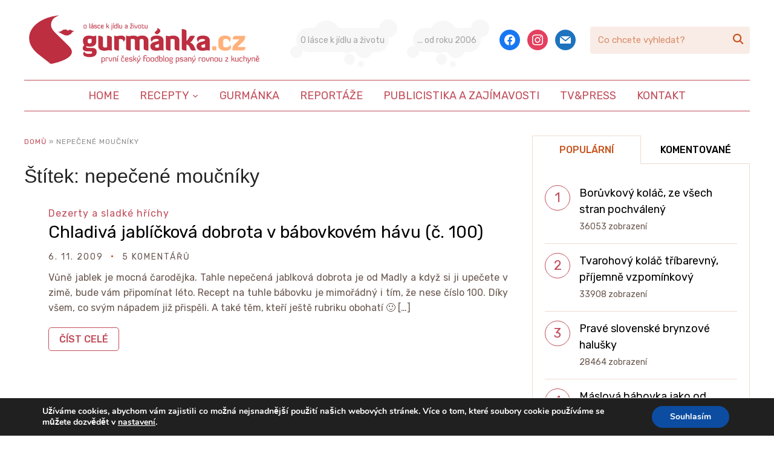

--- FILE ---
content_type: text/html; charset=UTF-8
request_url: https://www.gurmanka.cz/stitek/nepecene-moucniky
body_size: 13780
content:
<!DOCTYPE html>
<html lang="cs">
<head>
    <meta charset="UTF-8">
    <meta name="viewport" content="width=device-width, initial-scale=1.0">
    <link rel="profile" href="http://gmpg.org/xfn/11">
    <link rel="pingback" href="https://www.gurmanka.cz/xmlrpc.php">
    <link rel="preload" as="font" href="https://www.gurmanka.cz/wp-content/themes/wpzoom-cookely/fonts/cookely.ttf" type="font/ttf" crossorigin>

    <meta name='robots' content='index, follow, max-image-preview:large, max-snippet:-1, max-video-preview:-1' />

	<!-- This site is optimized with the Yoast SEO plugin v19.4 - https://yoast.com/wordpress/plugins/seo/ -->
	<title>nepečené moučníky Archivy - Gurmánka.cz</title>
	<link rel="canonical" href="https://www.gurmanka.cz/stitek/nepecene-moucniky" />
	<meta property="og:locale" content="cs_CZ" />
	<meta property="og:type" content="article" />
	<meta property="og:title" content="nepečené moučníky Archivy - Gurmánka.cz" />
	<meta property="og:url" content="https://www.gurmanka.cz/stitek/nepecene-moucniky" />
	<meta property="og:site_name" content="Gurmánka.cz" />
	<meta name="twitter:card" content="summary_large_image" />
	<script type="application/ld+json" class="yoast-schema-graph">{"@context":"https://schema.org","@graph":[{"@type":"Organization","@id":"https://www.gurmanka.cz/#organization","name":"Gurmánka.cz","url":"https://www.gurmanka.cz/","sameAs":[],"logo":{"@type":"ImageObject","inLanguage":"cs","@id":"https://www.gurmanka.cz/#/schema/logo/image/","url":"https://www.gurmanka.cz/wp-content/uploads/2021/03/gurmanka-logo.png","contentUrl":"https://www.gurmanka.cz/wp-content/uploads/2021/03/gurmanka-logo.png","width":800,"height":184,"caption":"Gurmánka.cz"},"image":{"@id":"https://www.gurmanka.cz/#/schema/logo/image/"}},{"@type":"WebSite","@id":"https://www.gurmanka.cz/#website","url":"https://www.gurmanka.cz/","name":"Gurmánka.cz","description":"První český foodblog psaný rovnou z kuchyně!","publisher":{"@id":"https://www.gurmanka.cz/#organization"},"potentialAction":[{"@type":"SearchAction","target":{"@type":"EntryPoint","urlTemplate":"https://www.gurmanka.cz/?s={search_term_string}"},"query-input":"required name=search_term_string"}],"inLanguage":"cs"},{"@type":"CollectionPage","@id":"https://www.gurmanka.cz/stitek/nepecene-moucniky","url":"https://www.gurmanka.cz/stitek/nepecene-moucniky","name":"nepečené moučníky Archivy - Gurmánka.cz","isPartOf":{"@id":"https://www.gurmanka.cz/#website"},"breadcrumb":{"@id":"https://www.gurmanka.cz/stitek/nepecene-moucniky#breadcrumb"},"inLanguage":"cs"},{"@type":"BreadcrumbList","@id":"https://www.gurmanka.cz/stitek/nepecene-moucniky#breadcrumb","itemListElement":[{"@type":"ListItem","position":1,"name":"Domů","item":"https://www.gurmanka.cz/"},{"@type":"ListItem","position":2,"name":"nepečené moučníky"}]}]}</script>
	<!-- / Yoast SEO plugin. -->


<link rel='dns-prefetch' href='//assets.pinterest.com' />
<link rel='dns-prefetch' href='//fonts.googleapis.com' />
<link rel='dns-prefetch' href='//secure.rating-widget.com' />
<link rel='dns-prefetch' href='//use.fontawesome.com' />
<link rel='dns-prefetch' href='//s.w.org' />
<link rel="alternate" type="application/rss+xml" title="Gurmánka.cz &raquo; RSS zdroj" href="https://www.gurmanka.cz/feed" />
<link rel="alternate" type="application/rss+xml" title="Gurmánka.cz &raquo; RSS komentářů" href="https://www.gurmanka.cz/comments/feed" />
<link rel="alternate" type="application/rss+xml" title="Gurmánka.cz &raquo; RSS pro štítek nepečené moučníky" href="https://www.gurmanka.cz/stitek/nepecene-moucniky/feed" />
<style type="text/css" media="all">@font-face{font-family:'Bad Script';font-display:block;font-style:normal;font-weight:400;font-display:swap;src:url(https://fonts.gstatic.com/s/badscript/v18/6NUT8F6PJgbFWQn47_x7pOYkzP9Ddt2Wew.woff2) format('woff2');unicode-range:U+0460-052F,U+1C80-1C8A,U+20B4,U+2DE0-2DFF,U+A640-A69F,U+FE2E-FE2F}@font-face{font-family:'Bad Script';font-display:block;font-style:normal;font-weight:400;font-display:swap;src:url(https://fonts.gstatic.com/s/badscript/v18/6NUT8F6PJgbFWQn47_x7pO8kzP9Ddt2Wew.woff2) format('woff2');unicode-range:U+0301,U+0400-045F,U+0490-0491,U+04B0-04B1,U+2116}@font-face{font-family:'Bad Script';font-display:block;font-style:normal;font-weight:400;font-display:swap;src:url(https://fonts.gstatic.com/s/badscript/v18/6NUT8F6PJgbFWQn47_x7pOQkzP9Ddt2Wew.woff2) format('woff2');unicode-range:U+0102-0103,U+0110-0111,U+0128-0129,U+0168-0169,U+01A0-01A1,U+01AF-01B0,U+0300-0301,U+0303-0304,U+0308-0309,U+0323,U+0329,U+1EA0-1EF9,U+20AB}@font-face{font-family:'Bad Script';font-display:block;font-style:normal;font-weight:400;font-display:swap;src:url(https://fonts.gstatic.com/s/badscript/v18/6NUT8F6PJgbFWQn47_x7pOUkzP9Ddt2Wew.woff2) format('woff2');unicode-range:U+0100-02BA,U+02BD-02C5,U+02C7-02CC,U+02CE-02D7,U+02DD-02FF,U+0304,U+0308,U+0329,U+1D00-1DBF,U+1E00-1E9F,U+1EF2-1EFF,U+2020,U+20A0-20AB,U+20AD-20C0,U+2113,U+2C60-2C7F,U+A720-A7FF}@font-face{font-family:'Bad Script';font-display:block;font-style:normal;font-weight:400;font-display:swap;src:url(https://fonts.gstatic.com/s/badscript/v18/6NUT8F6PJgbFWQn47_x7pOskzP9Ddt0.woff2) format('woff2');unicode-range:U+0000-00FF,U+0131,U+0152-0153,U+02BB-02BC,U+02C6,U+02DA,U+02DC,U+0304,U+0308,U+0329,U+2000-206F,U+20AC,U+2122,U+2191,U+2193,U+2212,U+2215,U+FEFF,U+FFFD}@font-face{font-family:'Roboto Condensed';font-style:italic;font-weight:400;font-display:swap;src:url(https://fonts.gstatic.com/s/robotocondensed/v31/ieVj2ZhZI2eCN5jzbjEETS9weq8-19eLAgM9QPFUex17.woff2) format('woff2');unicode-range:U+0460-052F,U+1C80-1C8A,U+20B4,U+2DE0-2DFF,U+A640-A69F,U+FE2E-FE2F}@font-face{font-family:'Roboto Condensed';font-style:italic;font-weight:400;font-display:swap;src:url(https://fonts.gstatic.com/s/robotocondensed/v31/ieVj2ZhZI2eCN5jzbjEETS9weq8-19eLCwM9QPFUex17.woff2) format('woff2');unicode-range:U+0301,U+0400-045F,U+0490-0491,U+04B0-04B1,U+2116}@font-face{font-family:'Roboto Condensed';font-style:italic;font-weight:400;font-display:swap;src:url(https://fonts.gstatic.com/s/robotocondensed/v31/ieVj2ZhZI2eCN5jzbjEETS9weq8-19eLAwM9QPFUex17.woff2) format('woff2');unicode-range:U+1F00-1FFF}@font-face{font-family:'Roboto Condensed';font-style:italic;font-weight:400;font-display:swap;src:url(https://fonts.gstatic.com/s/robotocondensed/v31/ieVj2ZhZI2eCN5jzbjEETS9weq8-19eLDAM9QPFUex17.woff2) format('woff2');unicode-range:U+0370-0377,U+037A-037F,U+0384-038A,U+038C,U+038E-03A1,U+03A3-03FF}@font-face{font-family:'Roboto Condensed';font-style:italic;font-weight:400;font-display:swap;src:url(https://fonts.gstatic.com/s/robotocondensed/v31/ieVj2ZhZI2eCN5jzbjEETS9weq8-19eLAAM9QPFUex17.woff2) format('woff2');unicode-range:U+0102-0103,U+0110-0111,U+0128-0129,U+0168-0169,U+01A0-01A1,U+01AF-01B0,U+0300-0301,U+0303-0304,U+0308-0309,U+0323,U+0329,U+1EA0-1EF9,U+20AB}@font-face{font-family:'Roboto Condensed';font-style:italic;font-weight:400;font-display:swap;src:url(https://fonts.gstatic.com/s/robotocondensed/v31/ieVj2ZhZI2eCN5jzbjEETS9weq8-19eLAQM9QPFUex17.woff2) format('woff2');unicode-range:U+0100-02BA,U+02BD-02C5,U+02C7-02CC,U+02CE-02D7,U+02DD-02FF,U+0304,U+0308,U+0329,U+1D00-1DBF,U+1E00-1E9F,U+1EF2-1EFF,U+2020,U+20A0-20AB,U+20AD-20C0,U+2113,U+2C60-2C7F,U+A720-A7FF}@font-face{font-family:'Roboto Condensed';font-style:italic;font-weight:400;font-display:swap;src:url(https://fonts.gstatic.com/s/robotocondensed/v31/ieVj2ZhZI2eCN5jzbjEETS9weq8-19eLDwM9QPFUew.woff2) format('woff2');unicode-range:U+0000-00FF,U+0131,U+0152-0153,U+02BB-02BC,U+02C6,U+02DA,U+02DC,U+0304,U+0308,U+0329,U+2000-206F,U+20AC,U+2122,U+2191,U+2193,U+2212,U+2215,U+FEFF,U+FFFD}@font-face{font-family:'Roboto Condensed';font-style:italic;font-weight:700;font-display:swap;src:url(https://fonts.gstatic.com/s/robotocondensed/v31/ieVj2ZhZI2eCN5jzbjEETS9weq8-19eLAgM9QPFUex17.woff2) format('woff2');unicode-range:U+0460-052F,U+1C80-1C8A,U+20B4,U+2DE0-2DFF,U+A640-A69F,U+FE2E-FE2F}@font-face{font-family:'Roboto Condensed';font-style:italic;font-weight:700;font-display:swap;src:url(https://fonts.gstatic.com/s/robotocondensed/v31/ieVj2ZhZI2eCN5jzbjEETS9weq8-19eLCwM9QPFUex17.woff2) format('woff2');unicode-range:U+0301,U+0400-045F,U+0490-0491,U+04B0-04B1,U+2116}@font-face{font-family:'Roboto Condensed';font-style:italic;font-weight:700;font-display:swap;src:url(https://fonts.gstatic.com/s/robotocondensed/v31/ieVj2ZhZI2eCN5jzbjEETS9weq8-19eLAwM9QPFUex17.woff2) format('woff2');unicode-range:U+1F00-1FFF}@font-face{font-family:'Roboto Condensed';font-style:italic;font-weight:700;font-display:swap;src:url(https://fonts.gstatic.com/s/robotocondensed/v31/ieVj2ZhZI2eCN5jzbjEETS9weq8-19eLDAM9QPFUex17.woff2) format('woff2');unicode-range:U+0370-0377,U+037A-037F,U+0384-038A,U+038C,U+038E-03A1,U+03A3-03FF}@font-face{font-family:'Roboto Condensed';font-style:italic;font-weight:700;font-display:swap;src:url(https://fonts.gstatic.com/s/robotocondensed/v31/ieVj2ZhZI2eCN5jzbjEETS9weq8-19eLAAM9QPFUex17.woff2) format('woff2');unicode-range:U+0102-0103,U+0110-0111,U+0128-0129,U+0168-0169,U+01A0-01A1,U+01AF-01B0,U+0300-0301,U+0303-0304,U+0308-0309,U+0323,U+0329,U+1EA0-1EF9,U+20AB}@font-face{font-family:'Roboto Condensed';font-style:italic;font-weight:700;font-display:swap;src:url(https://fonts.gstatic.com/s/robotocondensed/v31/ieVj2ZhZI2eCN5jzbjEETS9weq8-19eLAQM9QPFUex17.woff2) format('woff2');unicode-range:U+0100-02BA,U+02BD-02C5,U+02C7-02CC,U+02CE-02D7,U+02DD-02FF,U+0304,U+0308,U+0329,U+1D00-1DBF,U+1E00-1E9F,U+1EF2-1EFF,U+2020,U+20A0-20AB,U+20AD-20C0,U+2113,U+2C60-2C7F,U+A720-A7FF}@font-face{font-family:'Roboto Condensed';font-style:italic;font-weight:700;font-display:swap;src:url(https://fonts.gstatic.com/s/robotocondensed/v31/ieVj2ZhZI2eCN5jzbjEETS9weq8-19eLDwM9QPFUew.woff2) format('woff2');unicode-range:U+0000-00FF,U+0131,U+0152-0153,U+02BB-02BC,U+02C6,U+02DA,U+02DC,U+0304,U+0308,U+0329,U+2000-206F,U+20AC,U+2122,U+2191,U+2193,U+2212,U+2215,U+FEFF,U+FFFD}@font-face{font-family:'Roboto Condensed';font-display:block;font-style:normal;font-weight:400;font-display:swap;src:url(https://fonts.gstatic.com/s/robotocondensed/v31/ieVl2ZhZI2eCN5jzbjEETS9weq8-19-7DQk6YvNkeg.woff2) format('woff2');unicode-range:U+0460-052F,U+1C80-1C8A,U+20B4,U+2DE0-2DFF,U+A640-A69F,U+FE2E-FE2F}@font-face{font-family:'Roboto Condensed';font-display:block;font-style:normal;font-weight:400;font-display:swap;src:url(https://fonts.gstatic.com/s/robotocondensed/v31/ieVl2ZhZI2eCN5jzbjEETS9weq8-19a7DQk6YvNkeg.woff2) format('woff2');unicode-range:U+0301,U+0400-045F,U+0490-0491,U+04B0-04B1,U+2116}@font-face{font-family:'Roboto Condensed';font-display:block;font-style:normal;font-weight:400;font-display:swap;src:url(https://fonts.gstatic.com/s/robotocondensed/v31/ieVl2ZhZI2eCN5jzbjEETS9weq8-1967DQk6YvNkeg.woff2) format('woff2');unicode-range:U+1F00-1FFF}@font-face{font-family:'Roboto Condensed';font-display:block;font-style:normal;font-weight:400;font-display:swap;src:url(https://fonts.gstatic.com/s/robotocondensed/v31/ieVl2ZhZI2eCN5jzbjEETS9weq8-19G7DQk6YvNkeg.woff2) format('woff2');unicode-range:U+0370-0377,U+037A-037F,U+0384-038A,U+038C,U+038E-03A1,U+03A3-03FF}@font-face{font-family:'Roboto Condensed';font-display:block;font-style:normal;font-weight:400;font-display:swap;src:url(https://fonts.gstatic.com/s/robotocondensed/v31/ieVl2ZhZI2eCN5jzbjEETS9weq8-1927DQk6YvNkeg.woff2) format('woff2');unicode-range:U+0102-0103,U+0110-0111,U+0128-0129,U+0168-0169,U+01A0-01A1,U+01AF-01B0,U+0300-0301,U+0303-0304,U+0308-0309,U+0323,U+0329,U+1EA0-1EF9,U+20AB}@font-face{font-family:'Roboto Condensed';font-display:block;font-style:normal;font-weight:400;font-display:swap;src:url(https://fonts.gstatic.com/s/robotocondensed/v31/ieVl2ZhZI2eCN5jzbjEETS9weq8-19y7DQk6YvNkeg.woff2) format('woff2');unicode-range:U+0100-02BA,U+02BD-02C5,U+02C7-02CC,U+02CE-02D7,U+02DD-02FF,U+0304,U+0308,U+0329,U+1D00-1DBF,U+1E00-1E9F,U+1EF2-1EFF,U+2020,U+20A0-20AB,U+20AD-20C0,U+2113,U+2C60-2C7F,U+A720-A7FF}@font-face{font-family:'Roboto Condensed';font-display:block;font-style:normal;font-weight:400;font-display:swap;src:url(https://fonts.gstatic.com/s/robotocondensed/v31/ieVl2ZhZI2eCN5jzbjEETS9weq8-19K7DQk6YvM.woff2) format('woff2');unicode-range:U+0000-00FF,U+0131,U+0152-0153,U+02BB-02BC,U+02C6,U+02DA,U+02DC,U+0304,U+0308,U+0329,U+2000-206F,U+20AC,U+2122,U+2191,U+2193,U+2212,U+2215,U+FEFF,U+FFFD}@font-face{font-family:'Roboto Condensed';font-display:block;font-style:normal;font-weight:700;font-display:swap;src:url(https://fonts.gstatic.com/s/robotocondensed/v31/ieVl2ZhZI2eCN5jzbjEETS9weq8-19-7DQk6YvNkeg.woff2) format('woff2');unicode-range:U+0460-052F,U+1C80-1C8A,U+20B4,U+2DE0-2DFF,U+A640-A69F,U+FE2E-FE2F}@font-face{font-family:'Roboto Condensed';font-display:block;font-style:normal;font-weight:700;font-display:swap;src:url(https://fonts.gstatic.com/s/robotocondensed/v31/ieVl2ZhZI2eCN5jzbjEETS9weq8-19a7DQk6YvNkeg.woff2) format('woff2');unicode-range:U+0301,U+0400-045F,U+0490-0491,U+04B0-04B1,U+2116}@font-face{font-family:'Roboto Condensed';font-display:block;font-style:normal;font-weight:700;font-display:swap;src:url(https://fonts.gstatic.com/s/robotocondensed/v31/ieVl2ZhZI2eCN5jzbjEETS9weq8-1967DQk6YvNkeg.woff2) format('woff2');unicode-range:U+1F00-1FFF}@font-face{font-family:'Roboto Condensed';font-display:block;font-style:normal;font-weight:700;font-display:swap;src:url(https://fonts.gstatic.com/s/robotocondensed/v31/ieVl2ZhZI2eCN5jzbjEETS9weq8-19G7DQk6YvNkeg.woff2) format('woff2');unicode-range:U+0370-0377,U+037A-037F,U+0384-038A,U+038C,U+038E-03A1,U+03A3-03FF}@font-face{font-family:'Roboto Condensed';font-display:block;font-style:normal;font-weight:700;font-display:swap;src:url(https://fonts.gstatic.com/s/robotocondensed/v31/ieVl2ZhZI2eCN5jzbjEETS9weq8-1927DQk6YvNkeg.woff2) format('woff2');unicode-range:U+0102-0103,U+0110-0111,U+0128-0129,U+0168-0169,U+01A0-01A1,U+01AF-01B0,U+0300-0301,U+0303-0304,U+0308-0309,U+0323,U+0329,U+1EA0-1EF9,U+20AB}@font-face{font-family:'Roboto Condensed';font-display:block;font-style:normal;font-weight:700;font-display:swap;src:url(https://fonts.gstatic.com/s/robotocondensed/v31/ieVl2ZhZI2eCN5jzbjEETS9weq8-19y7DQk6YvNkeg.woff2) format('woff2');unicode-range:U+0100-02BA,U+02BD-02C5,U+02C7-02CC,U+02CE-02D7,U+02DD-02FF,U+0304,U+0308,U+0329,U+1D00-1DBF,U+1E00-1E9F,U+1EF2-1EFF,U+2020,U+20A0-20AB,U+20AD-20C0,U+2113,U+2C60-2C7F,U+A720-A7FF}@font-face{font-family:'Roboto Condensed';font-display:block;font-style:normal;font-weight:700;font-display:swap;src:url(https://fonts.gstatic.com/s/robotocondensed/v31/ieVl2ZhZI2eCN5jzbjEETS9weq8-19K7DQk6YvM.woff2) format('woff2');unicode-range:U+0000-00FF,U+0131,U+0152-0153,U+02BB-02BC,U+02C6,U+02DA,U+02DC,U+0304,U+0308,U+0329,U+2000-206F,U+20AC,U+2122,U+2191,U+2193,U+2212,U+2215,U+FEFF,U+FFFD}@font-face{font-family:'Rubik';font-style:italic;font-weight:400;font-display:swap;src:url(https://fonts.gstatic.com/s/rubik/v31/iJWEBXyIfDnIV7nEnXu61E_c5IhGzg.woff2) format('woff2');unicode-range:U+0600-06FF,U+0750-077F,U+0870-088E,U+0890-0891,U+0897-08E1,U+08E3-08FF,U+200C-200E,U+2010-2011,U+204F,U+2E41,U+FB50-FDFF,U+FE70-FE74,U+FE76-FEFC,U+102E0-102FB,U+10E60-10E7E,U+10EC2-10EC4,U+10EFC-10EFF,U+1EE00-1EE03,U+1EE05-1EE1F,U+1EE21-1EE22,U+1EE24,U+1EE27,U+1EE29-1EE32,U+1EE34-1EE37,U+1EE39,U+1EE3B,U+1EE42,U+1EE47,U+1EE49,U+1EE4B,U+1EE4D-1EE4F,U+1EE51-1EE52,U+1EE54,U+1EE57,U+1EE59,U+1EE5B,U+1EE5D,U+1EE5F,U+1EE61-1EE62,U+1EE64,U+1EE67-1EE6A,U+1EE6C-1EE72,U+1EE74-1EE77,U+1EE79-1EE7C,U+1EE7E,U+1EE80-1EE89,U+1EE8B-1EE9B,U+1EEA1-1EEA3,U+1EEA5-1EEA9,U+1EEAB-1EEBB,U+1EEF0-1EEF1}@font-face{font-family:'Rubik';font-style:italic;font-weight:400;font-display:swap;src:url(https://fonts.gstatic.com/s/rubik/v31/iJWEBXyIfDnIV7nEnXO61E_c5IhGzg.woff2) format('woff2');unicode-range:U+0460-052F,U+1C80-1C8A,U+20B4,U+2DE0-2DFF,U+A640-A69F,U+FE2E-FE2F}@font-face{font-family:'Rubik';font-style:italic;font-weight:400;font-display:swap;src:url(https://fonts.gstatic.com/s/rubik/v31/iJWEBXyIfDnIV7nEnXq61E_c5IhGzg.woff2) format('woff2');unicode-range:U+0301,U+0400-045F,U+0490-0491,U+04B0-04B1,U+2116}@font-face{font-family:'Rubik';font-style:italic;font-weight:400;font-display:swap;src:url(https://fonts.gstatic.com/s/rubik/v31/iJWEBXyIfDnIV7nEnXy61E_c5IhGzg.woff2) format('woff2');unicode-range:U+0307-0308,U+0590-05FF,U+200C-2010,U+20AA,U+25CC,U+FB1D-FB4F}@font-face{font-family:'Rubik';font-style:italic;font-weight:400;font-display:swap;src:url(https://fonts.gstatic.com/s/rubik/v31/iJWEBXyIfDnIV7nEnXC61E_c5IhGzg.woff2) format('woff2');unicode-range:U+0100-02BA,U+02BD-02C5,U+02C7-02CC,U+02CE-02D7,U+02DD-02FF,U+0304,U+0308,U+0329,U+1D00-1DBF,U+1E00-1E9F,U+1EF2-1EFF,U+2020,U+20A0-20AB,U+20AD-20C0,U+2113,U+2C60-2C7F,U+A720-A7FF}@font-face{font-family:'Rubik';font-style:italic;font-weight:400;font-display:swap;src:url(https://fonts.gstatic.com/s/rubik/v31/iJWEBXyIfDnIV7nEnX661E_c5Ig.woff2) format('woff2');unicode-range:U+0000-00FF,U+0131,U+0152-0153,U+02BB-02BC,U+02C6,U+02DA,U+02DC,U+0304,U+0308,U+0329,U+2000-206F,U+20AC,U+2122,U+2191,U+2193,U+2212,U+2215,U+FEFF,U+FFFD}@font-face{font-family:'Rubik';font-style:italic;font-weight:700;font-display:swap;src:url(https://fonts.gstatic.com/s/rubik/v31/iJWEBXyIfDnIV7nEnXu61E_c5IhGzg.woff2) format('woff2');unicode-range:U+0600-06FF,U+0750-077F,U+0870-088E,U+0890-0891,U+0897-08E1,U+08E3-08FF,U+200C-200E,U+2010-2011,U+204F,U+2E41,U+FB50-FDFF,U+FE70-FE74,U+FE76-FEFC,U+102E0-102FB,U+10E60-10E7E,U+10EC2-10EC4,U+10EFC-10EFF,U+1EE00-1EE03,U+1EE05-1EE1F,U+1EE21-1EE22,U+1EE24,U+1EE27,U+1EE29-1EE32,U+1EE34-1EE37,U+1EE39,U+1EE3B,U+1EE42,U+1EE47,U+1EE49,U+1EE4B,U+1EE4D-1EE4F,U+1EE51-1EE52,U+1EE54,U+1EE57,U+1EE59,U+1EE5B,U+1EE5D,U+1EE5F,U+1EE61-1EE62,U+1EE64,U+1EE67-1EE6A,U+1EE6C-1EE72,U+1EE74-1EE77,U+1EE79-1EE7C,U+1EE7E,U+1EE80-1EE89,U+1EE8B-1EE9B,U+1EEA1-1EEA3,U+1EEA5-1EEA9,U+1EEAB-1EEBB,U+1EEF0-1EEF1}@font-face{font-family:'Rubik';font-style:italic;font-weight:700;font-display:swap;src:url(https://fonts.gstatic.com/s/rubik/v31/iJWEBXyIfDnIV7nEnXO61E_c5IhGzg.woff2) format('woff2');unicode-range:U+0460-052F,U+1C80-1C8A,U+20B4,U+2DE0-2DFF,U+A640-A69F,U+FE2E-FE2F}@font-face{font-family:'Rubik';font-style:italic;font-weight:700;font-display:swap;src:url(https://fonts.gstatic.com/s/rubik/v31/iJWEBXyIfDnIV7nEnXq61E_c5IhGzg.woff2) format('woff2');unicode-range:U+0301,U+0400-045F,U+0490-0491,U+04B0-04B1,U+2116}@font-face{font-family:'Rubik';font-style:italic;font-weight:700;font-display:swap;src:url(https://fonts.gstatic.com/s/rubik/v31/iJWEBXyIfDnIV7nEnXy61E_c5IhGzg.woff2) format('woff2');unicode-range:U+0307-0308,U+0590-05FF,U+200C-2010,U+20AA,U+25CC,U+FB1D-FB4F}@font-face{font-family:'Rubik';font-style:italic;font-weight:700;font-display:swap;src:url(https://fonts.gstatic.com/s/rubik/v31/iJWEBXyIfDnIV7nEnXC61E_c5IhGzg.woff2) format('woff2');unicode-range:U+0100-02BA,U+02BD-02C5,U+02C7-02CC,U+02CE-02D7,U+02DD-02FF,U+0304,U+0308,U+0329,U+1D00-1DBF,U+1E00-1E9F,U+1EF2-1EFF,U+2020,U+20A0-20AB,U+20AD-20C0,U+2113,U+2C60-2C7F,U+A720-A7FF}@font-face{font-family:'Rubik';font-style:italic;font-weight:700;font-display:swap;src:url(https://fonts.gstatic.com/s/rubik/v31/iJWEBXyIfDnIV7nEnX661E_c5Ig.woff2) format('woff2');unicode-range:U+0000-00FF,U+0131,U+0152-0153,U+02BB-02BC,U+02C6,U+02DA,U+02DC,U+0304,U+0308,U+0329,U+2000-206F,U+20AC,U+2122,U+2191,U+2193,U+2212,U+2215,U+FEFF,U+FFFD}@font-face{font-family:'Rubik';font-display:block;font-style:normal;font-weight:400;font-display:swap;src:url(https://fonts.gstatic.com/s/rubik/v31/iJWKBXyIfDnIV7nErXyw023e1Ik.woff2) format('woff2');unicode-range:U+0600-06FF,U+0750-077F,U+0870-088E,U+0890-0891,U+0897-08E1,U+08E3-08FF,U+200C-200E,U+2010-2011,U+204F,U+2E41,U+FB50-FDFF,U+FE70-FE74,U+FE76-FEFC,U+102E0-102FB,U+10E60-10E7E,U+10EC2-10EC4,U+10EFC-10EFF,U+1EE00-1EE03,U+1EE05-1EE1F,U+1EE21-1EE22,U+1EE24,U+1EE27,U+1EE29-1EE32,U+1EE34-1EE37,U+1EE39,U+1EE3B,U+1EE42,U+1EE47,U+1EE49,U+1EE4B,U+1EE4D-1EE4F,U+1EE51-1EE52,U+1EE54,U+1EE57,U+1EE59,U+1EE5B,U+1EE5D,U+1EE5F,U+1EE61-1EE62,U+1EE64,U+1EE67-1EE6A,U+1EE6C-1EE72,U+1EE74-1EE77,U+1EE79-1EE7C,U+1EE7E,U+1EE80-1EE89,U+1EE8B-1EE9B,U+1EEA1-1EEA3,U+1EEA5-1EEA9,U+1EEAB-1EEBB,U+1EEF0-1EEF1}@font-face{font-family:'Rubik';font-display:block;font-style:normal;font-weight:400;font-display:swap;src:url(https://fonts.gstatic.com/s/rubik/v31/iJWKBXyIfDnIV7nMrXyw023e1Ik.woff2) format('woff2');unicode-range:U+0460-052F,U+1C80-1C8A,U+20B4,U+2DE0-2DFF,U+A640-A69F,U+FE2E-FE2F}@font-face{font-family:'Rubik';font-display:block;font-style:normal;font-weight:400;font-display:swap;src:url(https://fonts.gstatic.com/s/rubik/v31/iJWKBXyIfDnIV7nFrXyw023e1Ik.woff2) format('woff2');unicode-range:U+0301,U+0400-045F,U+0490-0491,U+04B0-04B1,U+2116}@font-face{font-family:'Rubik';font-display:block;font-style:normal;font-weight:400;font-display:swap;src:url(https://fonts.gstatic.com/s/rubik/v31/iJWKBXyIfDnIV7nDrXyw023e1Ik.woff2) format('woff2');unicode-range:U+0307-0308,U+0590-05FF,U+200C-2010,U+20AA,U+25CC,U+FB1D-FB4F}@font-face{font-family:'Rubik';font-display:block;font-style:normal;font-weight:400;font-display:swap;src:url(https://fonts.gstatic.com/s/rubik/v31/iJWKBXyIfDnIV7nPrXyw023e1Ik.woff2) format('woff2');unicode-range:U+0100-02BA,U+02BD-02C5,U+02C7-02CC,U+02CE-02D7,U+02DD-02FF,U+0304,U+0308,U+0329,U+1D00-1DBF,U+1E00-1E9F,U+1EF2-1EFF,U+2020,U+20A0-20AB,U+20AD-20C0,U+2113,U+2C60-2C7F,U+A720-A7FF}@font-face{font-family:'Rubik';font-display:block;font-style:normal;font-weight:400;font-display:swap;src:url(https://fonts.gstatic.com/s/rubik/v31/iJWKBXyIfDnIV7nBrXyw023e.woff2) format('woff2');unicode-range:U+0000-00FF,U+0131,U+0152-0153,U+02BB-02BC,U+02C6,U+02DA,U+02DC,U+0304,U+0308,U+0329,U+2000-206F,U+20AC,U+2122,U+2191,U+2193,U+2212,U+2215,U+FEFF,U+FFFD}@font-face{font-family:'Rubik';font-display:block;font-style:normal;font-weight:500;font-display:swap;src:url(https://fonts.gstatic.com/s/rubik/v31/iJWKBXyIfDnIV7nErXyw023e1Ik.woff2) format('woff2');unicode-range:U+0600-06FF,U+0750-077F,U+0870-088E,U+0890-0891,U+0897-08E1,U+08E3-08FF,U+200C-200E,U+2010-2011,U+204F,U+2E41,U+FB50-FDFF,U+FE70-FE74,U+FE76-FEFC,U+102E0-102FB,U+10E60-10E7E,U+10EC2-10EC4,U+10EFC-10EFF,U+1EE00-1EE03,U+1EE05-1EE1F,U+1EE21-1EE22,U+1EE24,U+1EE27,U+1EE29-1EE32,U+1EE34-1EE37,U+1EE39,U+1EE3B,U+1EE42,U+1EE47,U+1EE49,U+1EE4B,U+1EE4D-1EE4F,U+1EE51-1EE52,U+1EE54,U+1EE57,U+1EE59,U+1EE5B,U+1EE5D,U+1EE5F,U+1EE61-1EE62,U+1EE64,U+1EE67-1EE6A,U+1EE6C-1EE72,U+1EE74-1EE77,U+1EE79-1EE7C,U+1EE7E,U+1EE80-1EE89,U+1EE8B-1EE9B,U+1EEA1-1EEA3,U+1EEA5-1EEA9,U+1EEAB-1EEBB,U+1EEF0-1EEF1}@font-face{font-family:'Rubik';font-display:block;font-style:normal;font-weight:500;font-display:swap;src:url(https://fonts.gstatic.com/s/rubik/v31/iJWKBXyIfDnIV7nMrXyw023e1Ik.woff2) format('woff2');unicode-range:U+0460-052F,U+1C80-1C8A,U+20B4,U+2DE0-2DFF,U+A640-A69F,U+FE2E-FE2F}@font-face{font-family:'Rubik';font-display:block;font-style:normal;font-weight:500;font-display:swap;src:url(https://fonts.gstatic.com/s/rubik/v31/iJWKBXyIfDnIV7nFrXyw023e1Ik.woff2) format('woff2');unicode-range:U+0301,U+0400-045F,U+0490-0491,U+04B0-04B1,U+2116}@font-face{font-family:'Rubik';font-display:block;font-style:normal;font-weight:500;font-display:swap;src:url(https://fonts.gstatic.com/s/rubik/v31/iJWKBXyIfDnIV7nDrXyw023e1Ik.woff2) format('woff2');unicode-range:U+0307-0308,U+0590-05FF,U+200C-2010,U+20AA,U+25CC,U+FB1D-FB4F}@font-face{font-family:'Rubik';font-display:block;font-style:normal;font-weight:500;font-display:swap;src:url(https://fonts.gstatic.com/s/rubik/v31/iJWKBXyIfDnIV7nPrXyw023e1Ik.woff2) format('woff2');unicode-range:U+0100-02BA,U+02BD-02C5,U+02C7-02CC,U+02CE-02D7,U+02DD-02FF,U+0304,U+0308,U+0329,U+1D00-1DBF,U+1E00-1E9F,U+1EF2-1EFF,U+2020,U+20A0-20AB,U+20AD-20C0,U+2113,U+2C60-2C7F,U+A720-A7FF}@font-face{font-family:'Rubik';font-display:block;font-style:normal;font-weight:500;font-display:swap;src:url(https://fonts.gstatic.com/s/rubik/v31/iJWKBXyIfDnIV7nBrXyw023e.woff2) format('woff2');unicode-range:U+0000-00FF,U+0131,U+0152-0153,U+02BB-02BC,U+02C6,U+02DA,U+02DC,U+0304,U+0308,U+0329,U+2000-206F,U+20AC,U+2122,U+2191,U+2193,U+2212,U+2215,U+FEFF,U+FFFD}@font-face{font-family:'Rubik';font-display:block;font-style:normal;font-weight:600;font-display:swap;src:url(https://fonts.gstatic.com/s/rubik/v31/iJWKBXyIfDnIV7nErXyw023e1Ik.woff2) format('woff2');unicode-range:U+0600-06FF,U+0750-077F,U+0870-088E,U+0890-0891,U+0897-08E1,U+08E3-08FF,U+200C-200E,U+2010-2011,U+204F,U+2E41,U+FB50-FDFF,U+FE70-FE74,U+FE76-FEFC,U+102E0-102FB,U+10E60-10E7E,U+10EC2-10EC4,U+10EFC-10EFF,U+1EE00-1EE03,U+1EE05-1EE1F,U+1EE21-1EE22,U+1EE24,U+1EE27,U+1EE29-1EE32,U+1EE34-1EE37,U+1EE39,U+1EE3B,U+1EE42,U+1EE47,U+1EE49,U+1EE4B,U+1EE4D-1EE4F,U+1EE51-1EE52,U+1EE54,U+1EE57,U+1EE59,U+1EE5B,U+1EE5D,U+1EE5F,U+1EE61-1EE62,U+1EE64,U+1EE67-1EE6A,U+1EE6C-1EE72,U+1EE74-1EE77,U+1EE79-1EE7C,U+1EE7E,U+1EE80-1EE89,U+1EE8B-1EE9B,U+1EEA1-1EEA3,U+1EEA5-1EEA9,U+1EEAB-1EEBB,U+1EEF0-1EEF1}@font-face{font-family:'Rubik';font-display:block;font-style:normal;font-weight:600;font-display:swap;src:url(https://fonts.gstatic.com/s/rubik/v31/iJWKBXyIfDnIV7nMrXyw023e1Ik.woff2) format('woff2');unicode-range:U+0460-052F,U+1C80-1C8A,U+20B4,U+2DE0-2DFF,U+A640-A69F,U+FE2E-FE2F}@font-face{font-family:'Rubik';font-display:block;font-style:normal;font-weight:600;font-display:swap;src:url(https://fonts.gstatic.com/s/rubik/v31/iJWKBXyIfDnIV7nFrXyw023e1Ik.woff2) format('woff2');unicode-range:U+0301,U+0400-045F,U+0490-0491,U+04B0-04B1,U+2116}@font-face{font-family:'Rubik';font-display:block;font-style:normal;font-weight:600;font-display:swap;src:url(https://fonts.gstatic.com/s/rubik/v31/iJWKBXyIfDnIV7nDrXyw023e1Ik.woff2) format('woff2');unicode-range:U+0307-0308,U+0590-05FF,U+200C-2010,U+20AA,U+25CC,U+FB1D-FB4F}@font-face{font-family:'Rubik';font-display:block;font-style:normal;font-weight:600;font-display:swap;src:url(https://fonts.gstatic.com/s/rubik/v31/iJWKBXyIfDnIV7nPrXyw023e1Ik.woff2) format('woff2');unicode-range:U+0100-02BA,U+02BD-02C5,U+02C7-02CC,U+02CE-02D7,U+02DD-02FF,U+0304,U+0308,U+0329,U+1D00-1DBF,U+1E00-1E9F,U+1EF2-1EFF,U+2020,U+20A0-20AB,U+20AD-20C0,U+2113,U+2C60-2C7F,U+A720-A7FF}@font-face{font-family:'Rubik';font-display:block;font-style:normal;font-weight:600;font-display:swap;src:url(https://fonts.gstatic.com/s/rubik/v31/iJWKBXyIfDnIV7nBrXyw023e.woff2) format('woff2');unicode-range:U+0000-00FF,U+0131,U+0152-0153,U+02BB-02BC,U+02C6,U+02DA,U+02DC,U+0304,U+0308,U+0329,U+2000-206F,U+20AC,U+2122,U+2191,U+2193,U+2212,U+2215,U+FEFF,U+FFFD}@font-face{font-family:'Rubik';font-display:block;font-style:normal;font-weight:700;font-display:swap;src:url(https://fonts.gstatic.com/s/rubik/v31/iJWKBXyIfDnIV7nErXyw023e1Ik.woff2) format('woff2');unicode-range:U+0600-06FF,U+0750-077F,U+0870-088E,U+0890-0891,U+0897-08E1,U+08E3-08FF,U+200C-200E,U+2010-2011,U+204F,U+2E41,U+FB50-FDFF,U+FE70-FE74,U+FE76-FEFC,U+102E0-102FB,U+10E60-10E7E,U+10EC2-10EC4,U+10EFC-10EFF,U+1EE00-1EE03,U+1EE05-1EE1F,U+1EE21-1EE22,U+1EE24,U+1EE27,U+1EE29-1EE32,U+1EE34-1EE37,U+1EE39,U+1EE3B,U+1EE42,U+1EE47,U+1EE49,U+1EE4B,U+1EE4D-1EE4F,U+1EE51-1EE52,U+1EE54,U+1EE57,U+1EE59,U+1EE5B,U+1EE5D,U+1EE5F,U+1EE61-1EE62,U+1EE64,U+1EE67-1EE6A,U+1EE6C-1EE72,U+1EE74-1EE77,U+1EE79-1EE7C,U+1EE7E,U+1EE80-1EE89,U+1EE8B-1EE9B,U+1EEA1-1EEA3,U+1EEA5-1EEA9,U+1EEAB-1EEBB,U+1EEF0-1EEF1}@font-face{font-family:'Rubik';font-display:block;font-style:normal;font-weight:700;font-display:swap;src:url(https://fonts.gstatic.com/s/rubik/v31/iJWKBXyIfDnIV7nMrXyw023e1Ik.woff2) format('woff2');unicode-range:U+0460-052F,U+1C80-1C8A,U+20B4,U+2DE0-2DFF,U+A640-A69F,U+FE2E-FE2F}@font-face{font-family:'Rubik';font-display:block;font-style:normal;font-weight:700;font-display:swap;src:url(https://fonts.gstatic.com/s/rubik/v31/iJWKBXyIfDnIV7nFrXyw023e1Ik.woff2) format('woff2');unicode-range:U+0301,U+0400-045F,U+0490-0491,U+04B0-04B1,U+2116}@font-face{font-family:'Rubik';font-display:block;font-style:normal;font-weight:700;font-display:swap;src:url(https://fonts.gstatic.com/s/rubik/v31/iJWKBXyIfDnIV7nDrXyw023e1Ik.woff2) format('woff2');unicode-range:U+0307-0308,U+0590-05FF,U+200C-2010,U+20AA,U+25CC,U+FB1D-FB4F}@font-face{font-family:'Rubik';font-display:block;font-style:normal;font-weight:700;font-display:swap;src:url(https://fonts.gstatic.com/s/rubik/v31/iJWKBXyIfDnIV7nPrXyw023e1Ik.woff2) format('woff2');unicode-range:U+0100-02BA,U+02BD-02C5,U+02C7-02CC,U+02CE-02D7,U+02DD-02FF,U+0304,U+0308,U+0329,U+1D00-1DBF,U+1E00-1E9F,U+1EF2-1EFF,U+2020,U+20A0-20AB,U+20AD-20C0,U+2113,U+2C60-2C7F,U+A720-A7FF}@font-face{font-family:'Rubik';font-display:block;font-style:normal;font-weight:700;font-display:swap;src:url(https://fonts.gstatic.com/s/rubik/v31/iJWKBXyIfDnIV7nBrXyw023e.woff2) format('woff2');unicode-range:U+0000-00FF,U+0131,U+0152-0153,U+02BB-02BC,U+02C6,U+02DA,U+02DC,U+0304,U+0308,U+0329,U+2000-206F,U+20AC,U+2122,U+2191,U+2193,U+2212,U+2215,U+FEFF,U+FFFD}</style>
<style id='wp-block-library-theme-inline-css' type='text/css'>
#start-resizable-editor-section{display:none}.wp-block-audio figcaption{color:#555;font-size:13px;text-align:center}.is-dark-theme .wp-block-audio figcaption{color:hsla(0,0%,100%,.65)}.wp-block-code{font-family:Menlo,Consolas,monaco,monospace;color:#1e1e1e;padding:.8em 1em;border:1px solid #ddd;border-radius:4px}.wp-block-embed figcaption{color:#555;font-size:13px;text-align:center}.is-dark-theme .wp-block-embed figcaption{color:hsla(0,0%,100%,.65)}.blocks-gallery-caption{color:#555;font-size:13px;text-align:center}.is-dark-theme .blocks-gallery-caption{color:hsla(0,0%,100%,.65)}.wp-block-image figcaption{color:#555;font-size:13px;text-align:center}.is-dark-theme .wp-block-image figcaption{color:hsla(0,0%,100%,.65)}.wp-block-pullquote{border-top:4px solid;border-bottom:4px solid;margin-bottom:1.75em;color:currentColor}.wp-block-pullquote__citation,.wp-block-pullquote cite,.wp-block-pullquote footer{color:currentColor;text-transform:uppercase;font-size:.8125em;font-style:normal}.wp-block-quote{border-left:.25em solid;margin:0 0 1.75em;padding-left:1em}.wp-block-quote cite,.wp-block-quote footer{color:currentColor;font-size:.8125em;position:relative;font-style:normal}.wp-block-quote.has-text-align-right{border-left:none;border-right:.25em solid;padding-left:0;padding-right:1em}.wp-block-quote.has-text-align-center{border:none;padding-left:0}.wp-block-quote.is-large,.wp-block-quote.is-style-large{border:none}.wp-block-search .wp-block-search__label{font-weight:700}.wp-block-group.has-background{padding:1.25em 2.375em;margin-top:0;margin-bottom:0}.wp-block-separator{border:none;border-bottom:2px solid;margin-left:auto;margin-right:auto;opacity:.4}.wp-block-separator:not(.is-style-wide):not(.is-style-dots){width:100px}.wp-block-separator.has-background:not(.is-style-dots){border-bottom:none;height:1px}.wp-block-separator.has-background:not(.is-style-wide):not(.is-style-dots){height:2px}.wp-block-table thead{border-bottom:3px solid}.wp-block-table tfoot{border-top:3px solid}.wp-block-table td,.wp-block-table th{padding:.5em;border:1px solid;word-break:normal}.wp-block-table figcaption{color:#555;font-size:13px;text-align:center}.is-dark-theme .wp-block-table figcaption{color:hsla(0,0%,100%,.65)}.wp-block-video figcaption{color:#555;font-size:13px;text-align:center}.is-dark-theme .wp-block-video figcaption{color:hsla(0,0%,100%,.65)}.wp-block-template-part.has-background{padding:1.25em 2.375em;margin-top:0;margin-bottom:0}#end-resizable-editor-section{display:none}
</style>
<link rel='stylesheet' id='cookely-style-color-default-css'  href='https://www.gurmanka.cz/wp-content/themes/wpzoom-cookely/styles/default.css' type='text/css' media='all' />
<link rel='stylesheet' id='wpo_min-header-0-css'  href='https://www.gurmanka.cz/wp-content/cache/wpo-minify/1758313638/assets/wpo-minify-header-bb30af01.min.css' type='text/css' media='all' />
<link rel='stylesheet' id='rw_toprated-css'  href='https://secure.rating-widget.com/css/wordpress/toprated.css?ck=Y2026M01D13&#038;ver=3.1.3' type='text/css' media='all' />
<link rel='stylesheet' id='rw_recommendations-css'  href='https://secure.rating-widget.com/css/widget/recommendations.css?ck=Y2026M01D13&#038;ver=3.1.3' type='text/css' media='all' />
<link rel='stylesheet' id='wpo_min-header-3-css'  href='https://www.gurmanka.cz/wp-content/cache/wpo-minify/1758313638/assets/wpo-minify-header-4c1f1564.min.css' type='text/css' media='all' />
<link rel='stylesheet' id='wpzoom-social-icons-genericons-css'  href='https://www.gurmanka.cz/wp-content/plugins/social-icons-widget-by-wpzoom/assets/css/genericons.css' type='text/css' media='all' />
<link rel='stylesheet' id='wpo_min-header-5-css'  href='https://www.gurmanka.cz/wp-content/cache/wpo-minify/1758313638/assets/wpo-minify-header-2291e330.min.css' type='text/css' media='all' />
<script type='text/javascript' id='wpo_min-header-0-js-extra'>
/* <![CDATA[ */
var _wpUtilSettings = {"ajax":{"url":"\/wp-admin\/admin-ajax.php"}};
var _wpUtilSettings = {"ajax":{"url":"\/wp-admin\/admin-ajax.php"}};
var rlArgs = {"script":"swipebox","selector":"lightbox","customEvents":"","activeGalleries":"1","animation":"1","hideCloseButtonOnMobile":"0","removeBarsOnMobile":"0","hideBars":"1","hideBarsDelay":"5000","videoMaxWidth":"1080","useSVG":"1","loopAtEnd":"0","woocommerce_gallery":"0","ajaxurl":"https:\/\/www.gurmanka.cz\/wp-admin\/admin-ajax.php","nonce":"33773b1b9a","preview":"false","postId":"1858"};
/* ]]> */
</script>
<script type='text/javascript' src='https://www.gurmanka.cz/wp-content/cache/wpo-minify/1758313638/assets/wpo-minify-header-839097be.min.js' id='wpo_min-header-0-js'></script>
<link rel="https://api.w.org/" href="https://www.gurmanka.cz/wp-json/" /><link rel="alternate" type="application/json" href="https://www.gurmanka.cz/wp-json/wp/v2/tags/1148" /><link rel="EditURI" type="application/rsd+xml" title="RSD" href="https://www.gurmanka.cz/xmlrpc.php?rsd" />
<link rel="wlwmanifest" type="application/wlwmanifest+xml" href="https://www.gurmanka.cz/wp-includes/wlwmanifest.xml" /> 
<meta name="generator" content="WordPress 5.8.1" />
<!-- WPZOOM Theme / Framework -->
<meta name="generator" content="Cookely 1.1.0" />
<meta name="generator" content="WPZOOM Framework 1.9.9" />
<style type="text/css">
            @media screen and (max-width: 768px) {
                .navbar-brand-wpz .header_social { display: none !important; }
.navbar-brand-wpz .sb-search { display: none !important; }
            }
        </style>
<!-- Begin Theme Custom CSS -->
<style type="text/css" id="wpzoom-cookely-custom-css">
.top-navbar{display:none;}h1, h2, h3, h4, h5, h6{font-family:"Rubik";}.entry-title, .recent-posts .entry-title{font-weight:600;}.single h1.entry-title{font-weight:600;}.page h1.entry-title{font-weight:600;}
@media screen and (min-width: 769px){body{font-size:16px;}.navbar-brand-wpz h1{font-size:49px;}.navbar-brand-wpz .tagline{font-size:16px;}.widget h3.title{font-size:18px;}.entry-title, .recent-posts .entry-title{font-size:28px;}.single h1.entry-title{font-size:36px;}.page h1.entry-title{font-size:44px;}.footer-menu ul li{font-size:16px;}}
@media screen and (max-width: 768px){body{font-size:16px;}.navbar-brand-wpz h1{font-size:40px;}.navbar-brand-wpz .tagline{font-size:16px;}.widget h3.title{font-size:18px;}.entry-title, .recent-posts .entry-title{font-size:26px;}.single h1.entry-title{font-size:36px;}.page h1.entry-title{font-size:36px;}.footer-menu ul li{font-size:16px;}}
@media screen and (max-width: 480px){body{font-size:16px;}.navbar-brand-wpz h1{font-size:36px;}.navbar-brand-wpz .tagline{font-size:16px;}.widget h3.title{font-size:18px;}.entry-title, .recent-posts .entry-title{font-size:24px;}.single h1.entry-title{font-size:28px;}.page h1.entry-title{font-size:28px;}.footer-menu ul li{font-size:16px;}}
</style>
<!-- End Theme Custom CSS -->
<link rel="icon" href="https://www.gurmanka.cz/wp-content/uploads/2021/02/gurmanka-ico.png" sizes="32x32" />
<link rel="icon" href="https://www.gurmanka.cz/wp-content/uploads/2021/02/gurmanka-ico.png" sizes="192x192" />
<link rel="apple-touch-icon" href="https://www.gurmanka.cz/wp-content/uploads/2021/02/gurmanka-ico.png" />
<meta name="msapplication-TileImage" content="https://www.gurmanka.cz/wp-content/uploads/2021/02/gurmanka-ico.png" />
		<style type="text/css" id="wp-custom-css">
			a {
  color: #C14D5A; }

.main-navbar {
    border-top: 1px solid #C14D5A;
    border-bottom: 1px solid #C14D5A;
}
.cat-links a {
    color: #C14D5A;
}

.navbar-wpz > .current-menu-item > a, .navbar-wpz > .current_page_item > a {
    color: #C14D5A;
}

.widget .title {
    color: #C14D5A;
}


#archives-2, #categories-2, #meta-2, .footer-copyright {display: none}

.wpzoom-bio .wpz_about_button {
    background-color: #C14D5A;
}

/* #sidebar .wpzoom-bio P {
    text-align: left!important;
  
} */

.food-index-main #sidebar .widget, .food-index-main #sidebar .widget .title  { 
	text-align: center; }



#sidebar .wpzoom-kniha {   
    padding: 25px;
    background: #F9ECE6;
}

.wpzoom-kniha img {
    margin: 0 0 15px;
  
}



.wpzoom-kniha .wpz_about_button:hover {
    background-color: #C14D5A;
	color: white
}

.wpzoom-kniha .wpz_about_button {
    text-transform: uppercase;
    font-size: 16px;
    font-weight: 500;
    border: none;
    color: white;
	 border: 1px solid white;
	  background-color: green;
	border-radius: 5px;	
    -webkit-transition: 0.2s ease all;
    -o-transition: 0.2s ease all;
    transition: 0.2s ease all;
    clear: both;
    display: inline-block;
    width: auto;
    padding: 3px 20px;
    margin: 10px 0 15px;
}

.popular-recipes ol li::before {
    color: #C14D5A;
    border: 1px solid #C14D5A;
}

div.navigation span.current {
    background: #C14D5A;
}

.tag_list a {
     -webkit-box-shadow: none;
    box-shadow: none;
 }

.entry-content blockquote {
    color: #C14D5A;
    border-left: solid 3px #F9ECE6;
}



.tag_list h4 {
     display: block;
  
}
div.navigation a, div.navigation span.current 
{
    border-radius: 10px;
}

.readmore_button a, .wpzoom-bio .wpz_about_button {
    border-radius: 5px;	
    border: 1px solid #C14D5A;
	  background: none;
	  color: #C14D5A
}



.single .entry-content {
   text-align: justify; 
}

.entry-content img {
       margin: 10px;
}

.navbar-brand-wpz { 
    margin: 20px 0;
   
}

.home-widgetized-sections .widget .title {
	text-align: left; }

.home-widgetized-sections .widget .title a { color: #C14D5A; font-size: 20px;  text-transform: uppercase; }

.main-navbar.sticky { position: relative }

.adv_content, .adv_side {display: none}

.single h1.entry-title, .entry-title, .recent-posts .entry-title { font-weight: 400}


#wpzoom-bio-2 .content, #wpzoom-bio-3 .content, #wpzoom-kniha-3 .content, .entry-body .entry-content { text-align: justify!important}


.wp-block-wpzoom-recipe-card-block-ingredients {
    position: relative;
    color: #72563f;
	background-color: #fafafa; }

.wp-block-wpzoom-recipe-card-block-ingredients .ingredients-list>li {
	border-bottom: 1px solid #eae8e1; }

.wp-block-wpzoom-recipe-card-block-ingredients .ingredients-list>li::before {
	border: 2px solid #7a7a7a;}

.site-widgetized-section {
	margin: 0 0 20px 0;
}


.thought {
  display:flex;
  background-color:#f7f7f7;
  padding: 0 7px 0 7px;
  border-radius:30px;
  min-width:40px;
  max-width:220px;
  min-height:40px;
  margin:20px;
  position:relative;
  align-items:center;
  justify-content:center;
  text-align:center;
	color:#a4a4a4;
	font-size: 14px;
}
.thought:before,
.thought:after {
  content:"";
  background-color:#f7f7f7;
  border-radius:50%;
  display:block;
  position:absolute;
  z-index:-1;
}
.thought:before {
  width:44px;
  height:44px;
  top:-12px;
  left:28px;
  box-shadow:-50px 30px 0 -12px #f7f7f7;
}
.thought:after {
  bottom:-10px;
  right:26px;
  width:30px;
  height:30px;
  box-shadow:40px -34px 0 0 #f7f7f7,
             -28px -6px 0 -2px #f7f7f7,
             -24px 17px 0 -6px #f7f7f7,
             -5px 25px 0 -10px #f7f7f7;
  
}


.home .content-area:not(.full-layout) .recent-posts .post.sticky {
    background: #FFFFFF;
}
.entry-content blockquote {
    color: #C14D5A;
	border-left: solid 3px #C14D5A;
   }

.wp-block-pullquote {
border-top: 0px solid;
border-bottom: 0px solid;
padding: 0 0;
}

.wp-block-pullquote p {
    font-size: 1.2em;
}
		</style>
			<!-- Global site tag (gtag.js) - Google Analytics -->
<script async src="https://www.googletagmanager.com/gtag/js?id=UA-136614-21"></script>
<script>
  window.dataLayer = window.dataLayer || [];
  function gtag(){dataLayer.push(arguments);}
  gtag('js', new Date());

  gtag('config', 'UA-136614-21');
</script>

</head>
<body class="archive tag tag-nepecene-moucniky tag-1148 wp-custom-logo">

<div class="page-wrap">

    <header class="site-header">

        <nav class="top-navbar" role="navigation">

            <div class="inner-wrap">

                <div id="navbar-top">

                    
                </div><!-- #navbar-top -->

            </div><!-- ./inner-wrap -->

        </nav><!-- .navbar -->

        <div class="clear"></div>


        <div class="inner-wrap" id="header_wrapper_mob">

            

            <div class="navbar-brand-wpz">

                <div class="left-align">
					<a href="https://www.gurmanka.cz/" class="custom-logo-link" rel="home" itemprop="url" title="Gurmanka.cz"><img width="400" height="92" src="https://www.gurmanka.cz/wp-content/uploads/2021/02/logo-gurmanka.png" class="custom-logo" alt="Gurmanka.cz logo" loading="lazy"></a>
                    <!-- "?php cookely_custom_logo(); ? -->
	
                  <p style="margin-top:3px;text-align: center" class="tagline">
				<div class="thought">O lásce k jídlu a životu</div>
<div class="thought">... od roku 2006</div>
					  
					 <!--  O lásce k jídlu a životu - od roku 2006 <span style="color:#C14D5A; font-weight: 100"><i class="fa fa-thumbs-up w3-large"></i></span> --> <!--?php bloginfo('description');  ?--></p>
                </div>

                <div class="right-align">
                    <div class="header_social">
                        <div id="zoom-social-icons-widget-3" class="widget zoom-social-icons-widget"><h3 class="title"><span>Follow us</span></h3>
		
<ul class="zoom-social-icons-list zoom-social-icons-list--with-canvas zoom-social-icons-list--round zoom-social-icons-list--align-right zoom-social-icons-list--no-labels">

		
				<li class="zoom-social_icons-list__item">
		<a class="zoom-social_icons-list__link" href="https://www.facebook.com/sarka.skachova.5" target="_blank" >
									
						<span class="screen-reader-text">facebook</span>
			
						<span class="zoom-social_icons-list-span social-icon socicon socicon-facebook" data-hover-rule="background-color" data-hover-color="#1877F2" style="background-color : #1877F2; font-size: 18px; padding:8px" ></span>
			
					</a>
	</li>

	
				<li class="zoom-social_icons-list__item">
		<a class="zoom-social_icons-list__link" href="https://www.instagram.com/sarkaskachova/" target="_blank" >
									
						<span class="screen-reader-text">instagram</span>
			
						<span class="zoom-social_icons-list-span social-icon socicon socicon-instagram" data-hover-rule="background-color" data-hover-color="#e4405f" style="background-color : #e4405f; font-size: 18px; padding:8px" ></span>
			
					</a>
	</li>

	
				<li class="zoom-social_icons-list__item">
		<a class="zoom-social_icons-list__link" href="https://www.gurmanka.cz/kontakt" target="_blank" >
									
						<span class="screen-reader-text">mail</span>
			
						<span class="zoom-social_icons-list-span social-icon socicon socicon-mail" data-hover-rule="background-color" data-hover-color="#1e73be" style="background-color : #1e73be; font-size: 18px; padding:8px" ></span>
			
					</a>
	</li>

	
</ul>

		</div>                    </div>

                    <div id="sb-search" class="sb-search sb-search-open">
                        <form role="search" method="get" id="searchform" action="https://www.gurmanka.cz/">
	<input type="search" class="sb-search-input" placeholder="Co chcete vyhledat?"  name="s" id="s" value="" />
	<span class="sb-search-submit-wrap">
    <input type="submit" id="searchsubmit" class="sb-search-submit" value="Vyhledat" />
    	<span class="sb-icon-search">&#xe907;</span>
	</span>
</form>                    </div>
                </div>

            </div><!-- .navbar-brand -->

            <nav class="main-navbar" role="navigation">

                <div class="navbar-header-main">
                    <div id="menu-main-slide" class="menu-main-menu-container"><ul id="menu-main-menu" class="menu"><li id="menu-item-6137" class="menu-item menu-item-type-custom menu-item-object-custom menu-item-6137"><a href="/">Home</a></li>
<li id="menu-item-5758" class="menu-item menu-item-type-post_type menu-item-object-page menu-item-has-children menu-item-5758"><a href="https://www.gurmanka.cz/seznam-receptu">Recepty</a>
<ul class="sub-menu">
	<li id="menu-item-6066" class="menu-item menu-item-type-post_type menu-item-object-page menu-item-6066"><a href="https://www.gurmanka.cz/seznam-receptu">Seznam receptů</a></li>
	<li id="menu-item-12851" class="menu-item menu-item-type-taxonomy menu-item-object-category menu-item-12851"><a href="https://www.gurmanka.cz/rubrika/brambory">Brambory</a></li>
	<li id="menu-item-12852" class="menu-item menu-item-type-taxonomy menu-item-object-category menu-item-12852"><a href="https://www.gurmanka.cz/rubrika/dezerty-a-sladke-hrichy">Dezerty a sladké hříchy</a></li>
	<li id="menu-item-12853" class="menu-item menu-item-type-taxonomy menu-item-object-category menu-item-12853"><a href="https://www.gurmanka.cz/rubrika/domaci-konzervace">Domácí konzervace</a></li>
	<li id="menu-item-12854" class="menu-item menu-item-type-taxonomy menu-item-object-category menu-item-12854"><a href="https://www.gurmanka.cz/rubrika/drinky-a-napoje">Drinky a nápoje</a></li>
	<li id="menu-item-12856" class="menu-item menu-item-type-taxonomy menu-item-object-category menu-item-12856"><a href="https://www.gurmanka.cz/rubrika/grilovani-bbq">Grilování / BBQ</a></li>
	<li id="menu-item-12857" class="menu-item menu-item-type-taxonomy menu-item-object-category menu-item-12857"><a href="https://www.gurmanka.cz/rubrika/houby">Houby</a></li>
	<li id="menu-item-12859" class="menu-item menu-item-type-taxonomy menu-item-object-category menu-item-12859"><a href="https://www.gurmanka.cz/rubrika/lusteniny">Luštěniny</a></li>
	<li id="menu-item-12860" class="menu-item menu-item-type-taxonomy menu-item-object-category menu-item-12860"><a href="https://www.gurmanka.cz/rubrika/maso">Maso</a></li>
	<li id="menu-item-12861" class="menu-item menu-item-type-taxonomy menu-item-object-category menu-item-12861"><a href="https://www.gurmanka.cz/rubrika/ovoce-a-lesni-plody">Ovoce a lesní plody</a></li>
	<li id="menu-item-12862" class="menu-item menu-item-type-taxonomy menu-item-object-category menu-item-12862"><a href="https://www.gurmanka.cz/rubrika/polevky">Polévky</a></li>
	<li id="menu-item-12863" class="menu-item menu-item-type-taxonomy menu-item-object-category menu-item-12863"><a href="https://www.gurmanka.cz/rubrika/predkrmy-a-chutovky">Předkrmy a chuťovky</a></li>
	<li id="menu-item-12942" class="menu-item menu-item-type-taxonomy menu-item-object-category menu-item-12942"><a href="https://www.gurmanka.cz/rubrika/prilohy">Přílohy</a></li>
	<li id="menu-item-12865" class="menu-item menu-item-type-taxonomy menu-item-object-category menu-item-12865"><a href="https://www.gurmanka.cz/rubrika/quiche">Quiche</a></li>
	<li id="menu-item-12866" class="menu-item menu-item-type-taxonomy menu-item-object-category menu-item-12866"><a href="https://www.gurmanka.cz/rubrika/ryby">Ryby</a></li>
	<li id="menu-item-12867" class="menu-item menu-item-type-taxonomy menu-item-object-category menu-item-12867"><a href="https://www.gurmanka.cz/rubrika/ryze">Rýže</a></li>
	<li id="menu-item-12868" class="menu-item menu-item-type-taxonomy menu-item-object-category menu-item-12868"><a href="https://www.gurmanka.cz/rubrika/testoviny">Těstoviny</a></li>
	<li id="menu-item-12869" class="menu-item menu-item-type-taxonomy menu-item-object-category menu-item-12869"><a href="https://www.gurmanka.cz/rubrika/vegetarianske">Vegetariánské</a></li>
	<li id="menu-item-12870" class="menu-item menu-item-type-taxonomy menu-item-object-category menu-item-12870"><a href="https://www.gurmanka.cz/rubrika/zelenina-a-salaty">Zelenina a saláty</a></li>
</ul>
</li>
<li id="menu-item-12440" class="menu-item menu-item-type-post_type menu-item-object-page menu-item-12440"><a href="https://www.gurmanka.cz/gurmanka">Gurmánka</a></li>
<li id="menu-item-12946" class="menu-item menu-item-type-taxonomy menu-item-object-category menu-item-12946"><a href="https://www.gurmanka.cz/rubrika/reportaze">Reportáže</a></li>
<li id="menu-item-13033" class="menu-item menu-item-type-taxonomy menu-item-object-category menu-item-13033"><a href="https://www.gurmanka.cz/rubrika/publicistika-a-zajimavosti">Publicistika a zajímavosti</a></li>
<li id="menu-item-6188" class="menu-item menu-item-type-custom menu-item-object-custom menu-item-6188"><a href="/tvpress/">TV&#038;Press</a></li>
<li id="menu-item-11763" class="menu-item menu-item-type-post_type menu-item-object-page menu-item-11763"><a href="https://www.gurmanka.cz/kontakt">Kontakt</a></li>
</ul></div>
                </div>

                <div id="navbar-main">

                    <div class="menu-main-menu-container"><ul id="menu-main-menu-1" class="navbar-wpz dropdown sf-menu"><li class="menu-item menu-item-type-custom menu-item-object-custom menu-item-6137"><a href="/">Home</a></li>
<li class="menu-item menu-item-type-post_type menu-item-object-page menu-item-has-children menu-item-5758"><a href="https://www.gurmanka.cz/seznam-receptu">Recepty</a>
<ul class="sub-menu">
	<li class="menu-item menu-item-type-post_type menu-item-object-page menu-item-6066"><a href="https://www.gurmanka.cz/seznam-receptu">Seznam receptů</a></li>
	<li class="menu-item menu-item-type-taxonomy menu-item-object-category menu-item-12851"><a href="https://www.gurmanka.cz/rubrika/brambory">Brambory</a></li>
	<li class="menu-item menu-item-type-taxonomy menu-item-object-category menu-item-12852"><a href="https://www.gurmanka.cz/rubrika/dezerty-a-sladke-hrichy">Dezerty a sladké hříchy</a></li>
	<li class="menu-item menu-item-type-taxonomy menu-item-object-category menu-item-12853"><a href="https://www.gurmanka.cz/rubrika/domaci-konzervace">Domácí konzervace</a></li>
	<li class="menu-item menu-item-type-taxonomy menu-item-object-category menu-item-12854"><a href="https://www.gurmanka.cz/rubrika/drinky-a-napoje">Drinky a nápoje</a></li>
	<li class="menu-item menu-item-type-taxonomy menu-item-object-category menu-item-12856"><a href="https://www.gurmanka.cz/rubrika/grilovani-bbq">Grilování / BBQ</a></li>
	<li class="menu-item menu-item-type-taxonomy menu-item-object-category menu-item-12857"><a href="https://www.gurmanka.cz/rubrika/houby">Houby</a></li>
	<li class="menu-item menu-item-type-taxonomy menu-item-object-category menu-item-12859"><a href="https://www.gurmanka.cz/rubrika/lusteniny">Luštěniny</a></li>
	<li class="menu-item menu-item-type-taxonomy menu-item-object-category menu-item-12860"><a href="https://www.gurmanka.cz/rubrika/maso">Maso</a></li>
	<li class="menu-item menu-item-type-taxonomy menu-item-object-category menu-item-12861"><a href="https://www.gurmanka.cz/rubrika/ovoce-a-lesni-plody">Ovoce a lesní plody</a></li>
	<li class="menu-item menu-item-type-taxonomy menu-item-object-category menu-item-12862"><a href="https://www.gurmanka.cz/rubrika/polevky">Polévky</a></li>
	<li class="menu-item menu-item-type-taxonomy menu-item-object-category menu-item-12863"><a href="https://www.gurmanka.cz/rubrika/predkrmy-a-chutovky">Předkrmy a chuťovky</a></li>
	<li class="menu-item menu-item-type-taxonomy menu-item-object-category menu-item-12942"><a href="https://www.gurmanka.cz/rubrika/prilohy">Přílohy</a></li>
	<li class="menu-item menu-item-type-taxonomy menu-item-object-category menu-item-12865"><a href="https://www.gurmanka.cz/rubrika/quiche">Quiche</a></li>
	<li class="menu-item menu-item-type-taxonomy menu-item-object-category menu-item-12866"><a href="https://www.gurmanka.cz/rubrika/ryby">Ryby</a></li>
	<li class="menu-item menu-item-type-taxonomy menu-item-object-category menu-item-12867"><a href="https://www.gurmanka.cz/rubrika/ryze">Rýže</a></li>
	<li class="menu-item menu-item-type-taxonomy menu-item-object-category menu-item-12868"><a href="https://www.gurmanka.cz/rubrika/testoviny">Těstoviny</a></li>
	<li class="menu-item menu-item-type-taxonomy menu-item-object-category menu-item-12869"><a href="https://www.gurmanka.cz/rubrika/vegetarianske">Vegetariánské</a></li>
	<li class="menu-item menu-item-type-taxonomy menu-item-object-category menu-item-12870"><a href="https://www.gurmanka.cz/rubrika/zelenina-a-salaty">Zelenina a saláty</a></li>
</ul>
</li>
<li class="menu-item menu-item-type-post_type menu-item-object-page menu-item-12440"><a href="https://www.gurmanka.cz/gurmanka">Gurmánka</a></li>
<li class="menu-item menu-item-type-taxonomy menu-item-object-category menu-item-12946"><a href="https://www.gurmanka.cz/rubrika/reportaze">Reportáže</a></li>
<li class="menu-item menu-item-type-taxonomy menu-item-object-category menu-item-13033"><a href="https://www.gurmanka.cz/rubrika/publicistika-a-zajimavosti">Publicistika a zajímavosti</a></li>
<li class="menu-item menu-item-type-custom menu-item-object-custom menu-item-6188"><a href="/tvpress/">TV&#038;Press</a></li>
<li class="menu-item menu-item-type-post_type menu-item-object-page menu-item-11763"><a href="https://www.gurmanka.cz/kontakt">Kontakt</a></li>
</ul></div>

                </div><!-- #navbar-main -->

            </nav><!-- .navbar -->

        </div><!-- ./inner-wrap -->


    </header><!-- .site-header -->

    <div class="inner-wrap">
<main id="main" class="site-main" role="main">

    <section class="content-area">

        <div class="wpz_breadcrumbs"><span><span><a href="https://www.gurmanka.cz/">Domů</a> » <span class="breadcrumb_last" aria-current="page">nepečené moučníky</span></span></span></div>
        <h2 class="section-title">Štítek: <span>nepečené moučníky</span></h2>
        
        
            <section id="recent-posts" class="recent-posts list-view">

                
                    <article id="post-1858" class="regular-post post-1858 post type-post status-publish format-standard hentry category-dezerty-a-sladke-hrichy tag-babovka tag-jablka tag-nepecene-moucniky">

    
    <section class="entry-body">
	<span class="cat-links"><a href="https://www.gurmanka.cz/rubrika/dezerty-a-sladke-hrichy" rel="category tag">Dezerty a sladké hříchy</a></span>
	<h3 class="entry-title"><a href="https://www.gurmanka.cz/2009/11/chladiva-jablickova-dobrota-v-babovkovem-havu" rel="bookmark">Chladivá jablíčková dobrota v bábovkovém hávu (č. 100)</a></h3>
	<span class="entry-date"><time class="entry-date" datetime="2009-11-06T00:16:21+00:00">6. 11. 2009</time></span>
	<span class="comments-link"><a href="https://www.gurmanka.cz/2009/11/chladiva-jablickova-dobrota-v-babovkovem-havu#comments">5 komentářů</a></span>
	
	<div class="entry-content"><p>Vůně jablek je mocná čarodějka. Tahle nepečená jablková dobrota je od Madly a když si ji upečete v zimě, bude vám připomínat léto. Recept na tuhle bábovku je mimořádný i tím, že nese číslo 100. Díky všem, co svým nápadem již přispěli. A také těm, kteří ještě rubriku obohatí 🙂 [&hellip;]</p>
</div>
	<div class="readmore_button"><a href="https://www.gurmanka.cz/2009/11/chladiva-jablickova-dobrota-v-babovkovem-havu" title="Odkaz na Chladivá jablíčková dobrota v bábovkovém hávu (č. 100)" rel="bookmark">Číst celé</a></div>
</section>
</article><!-- #post-1858 -->
                
            </section><!-- .recent-posts -->

            <div class="navigation">
    </div>
        
    </section><!-- .content-area -->

    
        
<section id="sidebar" class="site-sidebar">

    
    
			<div class="widget tabbertabs" id="wpzoom-tabber-4"><div class="tabber"><div id="wpzoom-popular-recipes-views-5" class="tabbertab popular-recipes"><h2 class="widgettitle">Populární</h2>
			
			<ol class="popular-recipes">
												<li><span class="list_wrapper"><a href="https://www.gurmanka.cz/2009/01/boruvkovy-kolac-ze-vsech-stran-pochvaleny" rel="bookmark" title="Permanent Link to Borůvkový koláč, ze všech stran pochválený">Borůvkový koláč, ze všech stran pochválený</a><br/><small>36053 zobrazení</small></span></li>
								<li><span class="list_wrapper"><a href="https://www.gurmanka.cz/2013/08/tvarohovy-kolac-tribarevny-prijemne-vzpominkovy" rel="bookmark" title="Permanent Link to Tvarohový koláč tříbarevný, příjemně vzpomínkový">Tvarohový koláč tříbarevný, příjemně vzpomínkový</a><br/><small>33908 zobrazení</small></span></li>
								<li><span class="list_wrapper"><a href="https://www.gurmanka.cz/2009/02/brynzove-halusky" rel="bookmark" title="Permanent Link to Pravé slovenské brynzové halušky">Pravé slovenské brynzové halušky</a><br/><small>28464 zobrazení</small></span></li>
								<li><span class="list_wrapper"><a href="https://www.gurmanka.cz/2009/11/maslova-babovka-jako-od-babicky" rel="bookmark" title="Permanent Link to Máslová bábovka jako od babičky (č. 98)">Máslová bábovka jako od babičky (č. 98)</a><br/><small>21498 zobrazení</small></span></li>
								<li><span class="list_wrapper"><a href="https://www.gurmanka.cz/2010/01/tvarohovy-kolac-jednoduse-genialni" rel="bookmark" title="Permanent Link to Tvarohový koláč &#8211; jednoduše geniální">Tvarohový koláč &#8211; jednoduše geniální</a><br/><small>18597 zobrazení</small></span></li>
							</ol>

			
            		 </div><div id="wpzoom-popular-recipes-comments-4" class="tabbertab popular-recipes"><h2 class="widgettitle">Komentované</h2>
<ol class='popular-posts'>
<li><span class='list_wrapper'><a href='https://www.gurmanka.cz/2009/01/jak-neudelat-ze-svestek-slivovici-premente-je-v-povidla' rel='bookmark'>ŠVESTKOVÁ POVIDLA bez míchání aneb jak neudělat ze švestek slivovici?</a><br/><small>251 komentáře</small></span></li>
<li><span class='list_wrapper'><a href='https://www.gurmanka.cz/2011/06/v-klubu-kitchen-aid' rel='bookmark'>V klubu KitchenAid</a><br/><small>237 komentáře</small></span></li>
<li><span class='list_wrapper'><a href='https://www.gurmanka.cz/2010/01/tvarohovy-kolac-jednoduse-genialni' rel='bookmark'>Tvarohový koláč &#8211; jednoduše geniální</a><br/><small>223 komentáře</small></span></li>
<li><span class='list_wrapper'><a href='https://www.gurmanka.cz/2009/01/boruvkovy-kolac-ze-vsech-stran-pochvaleny' rel='bookmark'>Borůvkový koláč, ze všech stran pochválený</a><br/><small>137 komentáře</small></span></li>
<li><span class='list_wrapper'><a href='https://www.gurmanka.cz/2008/09/pozvanka-na-rande-v-ceske-kuchyni' rel='bookmark'>Pozvánka na rande v české kuchyni</a><br/><small>127 komentáře</small></span></li>
</ol>
</div></div>
			<div class="clear"></div></div><div class="widget_text widget widget_custom_html" id="custom_html-7"><h3 class="title">Moje kniha</h3><div class="textwidget custom-html-widget"><div class="widget wpzoom-kniha" id="wpzoom-kniha-3"><h3 class="title">Kuchařka ze vsi</h3><img alt="Šárka Škachová" src="https://www.gurmanka.cz/wp-content/uploads/2021/02/kucharka_ze-vsi.jpg"  height="150" width="100%" loading="lazy"><div class="content"><p>Od jara do zimy - poznejte recepty českého venkova, využívejte přírodních zdrojů pro přípravu pokrmů! Tato kniha dýchá teplem domova, tradicemi českého venkova a láskou k dobrému jídlu. Je to klidné zastavení v kuchyni Šárky Škachové, známé autorky blogů gurmanka.cz a dolcevita.blog.cz. Recepty plynou knihou v čase od jara do zimy, využívají zdroje z přírody podle ročních období, zaměřují se i na klasické svátky, jako jsou Velikonoce a Vánoce. Začtení do této knihy vám přinese jak inspirace k vaření, tak příjemné asociace ze života…</p></div>
                <a class="wpz_about_button" href="https://www.knihydobrovsky.cz/kniha/kucharka-ze-vsi-od-gurmanka-cz-5119847">OBJEDNAT</a>

            <div class="cleaner">&nbsp;</div></div></div><div class="clear"></div></div>
            <div class="adv_side">

                            <a href="www.gurmanka.cz"><img src="https://www.gurmanka.cz/wp-content/uploads/2021/02/baner300.png" alt="" /></a>
            
        </div><!-- /.banner -->
    </section>

    
</main><!-- .site-main -->


    </div><!-- ./inner-wrap -->

    <footer id="colophon" class="site-footer" role="contentinfo">
		
		 
            <section class="site-widgetized-section section-footer">
                <div class="widgets clearfix">
                    <div class="widget zoom-instagram-widget" id="wpzoom_instagram_widget-3"><h3 class="title">Instagram</h3>&#8230;<div class="clear"></div></div>                </div>
            </section><!-- .site-widgetized-section -->

        
        
            <div class="footer-widgets widgets widget-columns-3">
                <div class="inner-wrap">

                    
                        <div class="column">
                            <div class="widget widget_text" id="text-3"><h3 class="title">Šárka Škachová</h3>			<div class="textwidget"><div class="meta">
<div class="left-align">
<p class="tagline" title="Klikněte společně s Shiftem pro úpravu tohoto prvku.">První český foodblog psaný rovnou z kuchyně!</p>
</div>
<div class="right-align">
<div class="header_social">
<div id="zoom-social-icons-widget-3" class="widget zoom-social-icons-widget" title="Kliknutím na zvolený widget (při současném stisknutí klávesy Shift) ho můžete začít rovnou upravovat." data-customize-widget-name="Social Icons by WPZOOM" data-customize-partial-id="widget[zoom-social-icons-widget-3]" data-customize-partial-type="widget" data-customize-partial-placement-context="{&quot;sidebar_id&quot;:&quot;header_social&quot;,&quot;sidebar_instance_number&quot;:1}" data-customize-widget-id="zoom-social-icons-widget-3"></div>
</div>
</div>
</div>
</div>
		<div class="clear"></div></div>                        </div><!-- .column -->

                    
                        <div class="column">
                            <div class="widget_text widget widget_custom_html" id="custom_html-13"><h3 class="title">Spolupracuji</h3><div class="textwidget custom-html-widget"><ul><li><a href="http://www.ceskatelevize.cz/">
	<img loading="lazy" width="300" height="44" src="/wp-content/uploads/2021/05/logo-ct2.png" alt="" class="wp-image-12727"></a></li><li style="margin: 30px 0 0 0"><a href="https://dvojka.rozhlas.cz/"><img loading="lazy" width="300" height="122" src="/wp-content/uploads/2021/08/CRo_Dvojka_logo-300x122.png" alt="ČRO 2" class="wp-image-12954" srcset="/wp-content/uploads/2021/08/CRo_Dvojka_logo-300x122.png 300w, /wp-content/uploads/2021/08/CRo_Dvojka_logo-380x154.png 380w, /wp-content/uploads/2021/08/CRo_Dvojka_logo.png 385w" sizes="(max-width: 300px) 100vw, 300px"></a></li></ul></div><div class="clear"></div></div>                        </div><!-- .column -->

                    
                        <div class="column">
                            <div class="widget_text widget widget_custom_html" id="custom_html-9"><div class="textwidget custom-html-widget"><ul><li><a href="http://webarchiv.cz/"><img src="http://www.gurmanka.cz/wp-content/uploads/2011/04/logo-webarchiv.png" alt="Gurmánka.cz je archivována webarchivem Národní knihovny"></a></li><li><a href="https://www.casopis-sfera.cz"><img src="/wp-content/uploads/2021/08/sfera.jpg" width="180" alt="časopis Sféra"></a></li></ul></div><div class="clear"></div></div>                        </div><!-- .column -->

                    
                </div>
            </div><!-- .footer-widgets -->

        
       


        <div class="inner-wrap">

            
                <div class="footer-menu">
                    <div class="menu-footer"><ul id="menu-footer" class="menu"><li id="menu-item-5402" class="menu-item menu-item-type-custom menu-item-object-custom menu-item-5402"><a href="http://demo.wpzoom.com/foodica/">Úvod</a></li>
<li id="menu-item-11769" class="menu-item menu-item-type-post_type menu-item-object-page menu-item-11769"><a href="https://www.gurmanka.cz/kontakt">Kontakt</a></li>
<li id="menu-item-6036" class="menu-item menu-item-type-post_type menu-item-object-page menu-item-6036"><a href="https://www.gurmanka.cz/privacy-policy-2">Privacy Policy</a></li>
<li id="menu-item-11770" class="menu-item menu-item-type-post_type menu-item-object-page menu-item-11770"><a href="https://www.gurmanka.cz/autorka">O autorce</a></li>
</ul></div>                </div>

            
            
                <section class="footer-social">
                    <div id="zoom-social-icons-widget-7" class="widget zoom-social-icons-widget"><h3 class="title"><span>Follow us</span></h3>
		
<ul class="zoom-social-icons-list zoom-social-icons-list--with-canvas zoom-social-icons-list--round zoom-social-icons-list--no-labels">

		
				<li class="zoom-social_icons-list__item">
		<a class="zoom-social_icons-list__link" href="https://www.facebook.com/sarka.skachova.5" target="_blank" >
									
						<span class="screen-reader-text">facebook</span>
			
						<span class="zoom-social_icons-list-span social-icon socicon socicon-facebook" data-hover-rule="background-color" data-hover-color="#1877F2" style="background-color : #1877F2; font-size: 18px; padding:8px" ></span>
			
					</a>
	</li>

	
				<li class="zoom-social_icons-list__item">
		<a class="zoom-social_icons-list__link" href="https://www.instagram.com/sarkaskachova/" target="_blank" >
									
						<span class="screen-reader-text">instagram</span>
			
						<span class="zoom-social_icons-list-span social-icon socicon socicon-instagram" data-hover-rule="background-color" data-hover-color="#e4405f" style="background-color : #e4405f; font-size: 18px; padding:8px" ></span>
			
					</a>
	</li>

	
				<li class="zoom-social_icons-list__item">
		<a class="zoom-social_icons-list__link" href="https://www.gurmanka.cz/kontakt" target="_blank" >
									
						<span class="screen-reader-text">mail</span>
			
						<span class="zoom-social_icons-list-span social-icon socicon socicon-mail" data-hover-rule="background-color" data-hover-color="#1e73be" style="background-color : #1e73be; font-size: 18px; padding:8px" ></span>
			
					</a>
	</li>

	
</ul>

		</div>                </section><!-- .home-widgetized-sections -->

            
            <div class="site-info">

				<span class="copyright">Copyright © 2021 <a href="https://www.gurmanka.cz/admin">Gurmánka.cz</a></span>
   <span class="designed-by"></span>
             

                
            </div><!-- .site-info -->

        </div><!-- .inner-wrap -->
    </footer><!-- #colophon -->

</div>
	<!--copyscapeskip-->
	<aside id="moove_gdpr_cookie_info_bar" class="moove-gdpr-info-bar-hidden moove-gdpr-align-center moove-gdpr-dark-scheme gdpr_infobar_postion_bottom" aria-label="Banner souborů cookie GDPR" style="display: none;">
	<div class="moove-gdpr-info-bar-container">
		<div class="moove-gdpr-info-bar-content">
		
<div class="moove-gdpr-cookie-notice">
  <p>Užíváme cookies, abychom vám zajistili co možná nejsnadnější použití našich webových stránek. Více o tom, které soubory cookie používáme se můžete dozvědět v <button  aria-haspopup="true" data-href="#moove_gdpr_cookie_modal" class="change-settings-button">nastavení</button>.</p>
</div>
<!--  .moove-gdpr-cookie-notice -->
		
<div class="moove-gdpr-button-holder">
			<button class="mgbutton moove-gdpr-infobar-allow-all gdpr-fbo-0" aria-label="Souhlasím" >Souhlasím</button>
		</div>
<!--  .button-container -->
		</div>
		<!-- moove-gdpr-info-bar-content -->
	</div>
	<!-- moove-gdpr-info-bar-container -->
	</aside>
	<!-- #moove_gdpr_cookie_info_bar -->
	<!--/copyscapeskip-->
<script type='text/javascript' id='wpo_min-footer-0-js-extra'>
/* <![CDATA[ */
var wpzoomRecipeCard = {"pluginURL":"https:\/\/www.gurmanka.cz\/wp-content\/plugins\/recipe-card-blocks-by-wpzoom\/","homeURL":"https:\/\/www.gurmanka.cz\/","permalinks":"\/%year%\/%monthnum%\/%postname%","ajax_url":"https:\/\/www.gurmanka.cz\/wp-admin\/admin-ajax.php","nonce":"bd6f15dfa0","api_nonce":"b1ca2ca783"};
/* ]]> */
</script>
<script type='text/javascript' src='https://www.gurmanka.cz/wp-content/cache/wpo-minify/1758313638/assets/wpo-minify-footer-d2b30b12.min.js' id='wpo_min-footer-0-js'></script>
<script type='text/javascript' src='https://assets.pinterest.com/js/pinit.js' id='wpzoom-rcb-block-pinit-js'></script>
<script type='text/javascript' id='wpo_min-footer-2-js-extra'>
/* <![CDATA[ */
var zoomOptions = {"index_infinite_load_txt":"Na\u010d\u00edst dal\u0161\u00ed \u2026","index_infinite_loading_txt":"Na\u010d\u00edt\u00e1m \u2026"};
var moove_frontend_gdpr_scripts = {"ajaxurl":"https:\/\/www.gurmanka.cz\/wp-admin\/admin-ajax.php","post_id":"1858","plugin_dir":"https:\/\/www.gurmanka.cz\/wp-content\/plugins\/gdpr-cookie-compliance","show_icons":"all","is_page":"","ajax_cookie_removal":"false","strict_init":"2","enabled_default":{"strict":3,"third_party":1,"advanced":0,"performance":0,"preference":0},"geo_location":"false","force_reload":"false","is_single":"","hide_save_btn":"false","current_user":"0","cookie_expiration":"365","script_delay":"2000","close_btn_action":"1","close_btn_rdr":"","scripts_defined":"{\"cache\":true,\"header\":\"\",\"body\":\"\",\"footer\":\"\",\"thirdparty\":{\"header\":\"Cookies t\\u0159et\\u00edch stran\",\"body\":\"\",\"footer\":\"\"},\"strict\":{\"header\":\"\",\"body\":\"\",\"footer\":\"\"},\"advanced\":{\"header\":\"\",\"body\":\"\",\"footer\":\"\"}}","gdpr_scor":"true","wp_lang":"","wp_consent_api":"false","gdpr_nonce":"80ef5503f6"};
/* ]]> */
</script>
<script type='text/javascript' src='https://www.gurmanka.cz/wp-content/cache/wpo-minify/1758313638/assets/wpo-minify-footer-afc95a5f.min.js' id='wpo_min-footer-2-js'></script>

    
	<!--copyscapeskip-->
	<!-- V1 -->
	<dialog id="moove_gdpr_cookie_modal" class="gdpr_lightbox-hide" aria-modal="true" aria-label="Obrazovka nastavení GDPR">
	<div class="moove-gdpr-modal-content moove-clearfix logo-position-left moove_gdpr_modal_theme_v1">
		    
		<button class="moove-gdpr-modal-close" autofocus aria-label="Zavřít nastavení souborů cookie GDPR">
			<span class="gdpr-sr-only">Zavřít nastavení souborů cookie GDPR</span>
			<span class="gdpr-icon moovegdpr-arrow-close"></span>
		</button>
				<div class="moove-gdpr-modal-left-content">
		
<div class="moove-gdpr-company-logo-holder">
	<img src="https://www.gurmanka.cz/wp-content/plugins/gdpr-cookie-compliance/dist/images/gdpr-logo.png" alt="Gurmánka.cz"   width="350"  height="233"  class="img-responsive" />
</div>
<!--  .moove-gdpr-company-logo-holder -->
		<ul id="moove-gdpr-menu">
			
<li class="menu-item-on menu-item-privacy_overview menu-item-selected">
	<button data-href="#privacy_overview" class="moove-gdpr-tab-nav" aria-label="Přehled ochrany osobních údajů">
	<span class="gdpr-nav-tab-title">Přehled ochrany osobních údajů</span>
	</button>
</li>

	<li class="menu-item-strict-necessary-cookies menu-item-off">
	<button data-href="#strict-necessary-cookies" class="moove-gdpr-tab-nav" aria-label="Nutné soubory cookies">
		<span class="gdpr-nav-tab-title">Nutné soubory cookies</span>
	</button>
	</li>


	<li class="menu-item-off menu-item-third_party_cookies">
	<button data-href="#third_party_cookies" class="moove-gdpr-tab-nav" aria-label="Cookies třetích stran">
		<span class="gdpr-nav-tab-title">Cookies třetích stran</span>
	</button>
	</li>



		</ul>
		
<div class="moove-gdpr-branding-cnt">
			<a href="https://wordpress.org/plugins/gdpr-cookie-compliance/" rel="noopener noreferrer" target="_blank" class='moove-gdpr-branding'>Powered by&nbsp; <span>GDPR Cookie Compliance</span></a>
		</div>
<!--  .moove-gdpr-branding -->
		</div>
		<!--  .moove-gdpr-modal-left-content -->
		<div class="moove-gdpr-modal-right-content">
		<div class="moove-gdpr-modal-title">
			 
		</div>
		<!-- .moove-gdpr-modal-ritle -->
		<div class="main-modal-content">

			<div class="moove-gdpr-tab-content">
			
<div id="privacy_overview" class="moove-gdpr-tab-main">
		<span class="tab-title">Přehled ochrany osobních údajů</span>
		<div class="moove-gdpr-tab-main-content">
	<p>Tento web používá cookies, abychom vám mohli poskytnout co nejlepší uživatelský zážitek. Informace o souborech cookie jsou uloženy ve vašem prohlížeči a vykonávají funkce, jako je identifikace, že se vrátíte na náš web, a pomáhají našemu týmu pochopit, které části webu jsou pro vás nejzajímavější a nejužitečnější.</p>
		</div>
	<!--  .moove-gdpr-tab-main-content -->

</div>
<!-- #privacy_overview -->
			
  <div id="strict-necessary-cookies" class="moove-gdpr-tab-main" style="display:none">
    <span class="tab-title">Nutné soubory cookies</span>
    <div class="moove-gdpr-tab-main-content">
      <p>Tyto cookies by měly být povoleny vždy, abychom mohli uložit vaše předvolby pro nastavení.</p>
      <div class="moove-gdpr-status-bar gdpr-checkbox-disabled checkbox-selected">
        <div class="gdpr-cc-form-wrap">
          <div class="gdpr-cc-form-fieldset">
            <label class="cookie-switch" for="moove_gdpr_strict_cookies">    
              <span class="gdpr-sr-only">Povolit nebo zakázat cookies</span>        
              <input type="checkbox" aria-label="Nutné soubory cookies" disabled checked="checked"  value="check" name="moove_gdpr_strict_cookies" id="moove_gdpr_strict_cookies">
              <span class="cookie-slider cookie-round gdpr-sr" data-text-enable="Aktivováno" data-text-disabled="Neaktivní">
                <span class="gdpr-sr-label">
                  <span class="gdpr-sr-enable">Aktivováno</span>
                  <span class="gdpr-sr-disable">Neaktivní</span>
                </span>
              </span>
            </label>
          </div>
          <!-- .gdpr-cc-form-fieldset -->
        </div>
        <!-- .gdpr-cc-form-wrap -->
      </div>
      <!-- .moove-gdpr-status-bar -->
                                              
    </div>
    <!--  .moove-gdpr-tab-main-content -->
  </div>
  <!-- #strict-necesarry-cookies -->
			
  <div id="third_party_cookies" class="moove-gdpr-tab-main" style="display:none">
    <span class="tab-title">Cookies třetích stran</span>
    <div class="moove-gdpr-tab-main-content">
      <p>Tento web používá Google Analytics ke shromažďování anonymních informací, jako je počet návštěvníků webu a nejoblíbenější stránky.</p>
<p>Pokud tento soubor cookie povolíte, pomůže nám vylepšit naše webové stránky.</p>
      <div class="moove-gdpr-status-bar">
        <div class="gdpr-cc-form-wrap">
          <div class="gdpr-cc-form-fieldset">
            <label class="cookie-switch" for="moove_gdpr_performance_cookies">    
              <span class="gdpr-sr-only">Povolit nebo zakázat cookies</span>     
              <input type="checkbox" aria-label="Cookies třetích stran" value="check" name="moove_gdpr_performance_cookies" id="moove_gdpr_performance_cookies" >
              <span class="cookie-slider cookie-round gdpr-sr" data-text-enable="Aktivováno" data-text-disabled="Neaktivní">
                <span class="gdpr-sr-label">
                  <span class="gdpr-sr-enable">Aktivováno</span>
                  <span class="gdpr-sr-disable">Neaktivní</span>
                </span>
              </span>
            </label>
          </div>
          <!-- .gdpr-cc-form-fieldset -->
        </div>
        <!-- .gdpr-cc-form-wrap -->
      </div>
      <!-- .moove-gdpr-status-bar -->
             
    </div>
    <!--  .moove-gdpr-tab-main-content -->
  </div>
  <!-- #third_party_cookies -->
			
									
			</div>
			<!--  .moove-gdpr-tab-content -->
		</div>
		<!--  .main-modal-content -->
		<div class="moove-gdpr-modal-footer-content">
			<div class="moove-gdpr-button-holder">
						<button class="mgbutton moove-gdpr-modal-allow-all button-visible" aria-label="Povolit vše">Povolit vše</button>
								<button class="mgbutton moove-gdpr-modal-save-settings button-visible" aria-label="Uložit změny">Uložit změny</button>
				</div>
<!--  .moove-gdpr-button-holder -->
		</div>
		<!--  .moove-gdpr-modal-footer-content -->
		</div>
		<!--  .moove-gdpr-modal-right-content -->

		<div class="moove-clearfix"></div>

	</div>
	<!--  .moove-gdpr-modal-content -->
	</dialog>
	<!-- #moove_gdpr_cookie_modal -->
	<!--/copyscapeskip-->

</body>
</html>
<!-- Cached by WP-Optimize (gzip) - https://teamupdraft.com/wp-optimize/ - Last modified: 13. 1. 2026 14:56 (UTC:0) -->
